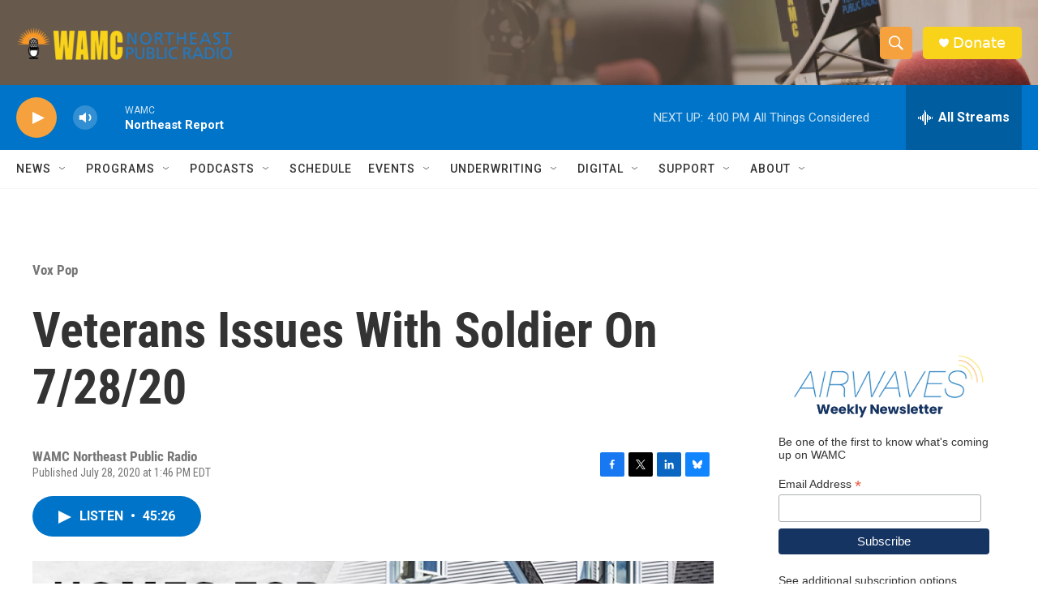

--- FILE ---
content_type: text/html; charset=utf-8
request_url: https://www.google.com/recaptcha/api2/aframe
body_size: 268
content:
<!DOCTYPE HTML><html><head><meta http-equiv="content-type" content="text/html; charset=UTF-8"></head><body><script nonce="6yBjAmv_pWP7tgRVzmTxaw">/** Anti-fraud and anti-abuse applications only. See google.com/recaptcha */ try{var clients={'sodar':'https://pagead2.googlesyndication.com/pagead/sodar?'};window.addEventListener("message",function(a){try{if(a.source===window.parent){var b=JSON.parse(a.data);var c=clients[b['id']];if(c){var d=document.createElement('img');d.src=c+b['params']+'&rc='+(localStorage.getItem("rc::a")?sessionStorage.getItem("rc::b"):"");window.document.body.appendChild(d);sessionStorage.setItem("rc::e",parseInt(sessionStorage.getItem("rc::e")||0)+1);localStorage.setItem("rc::h",'1769029045248');}}}catch(b){}});window.parent.postMessage("_grecaptcha_ready", "*");}catch(b){}</script></body></html>